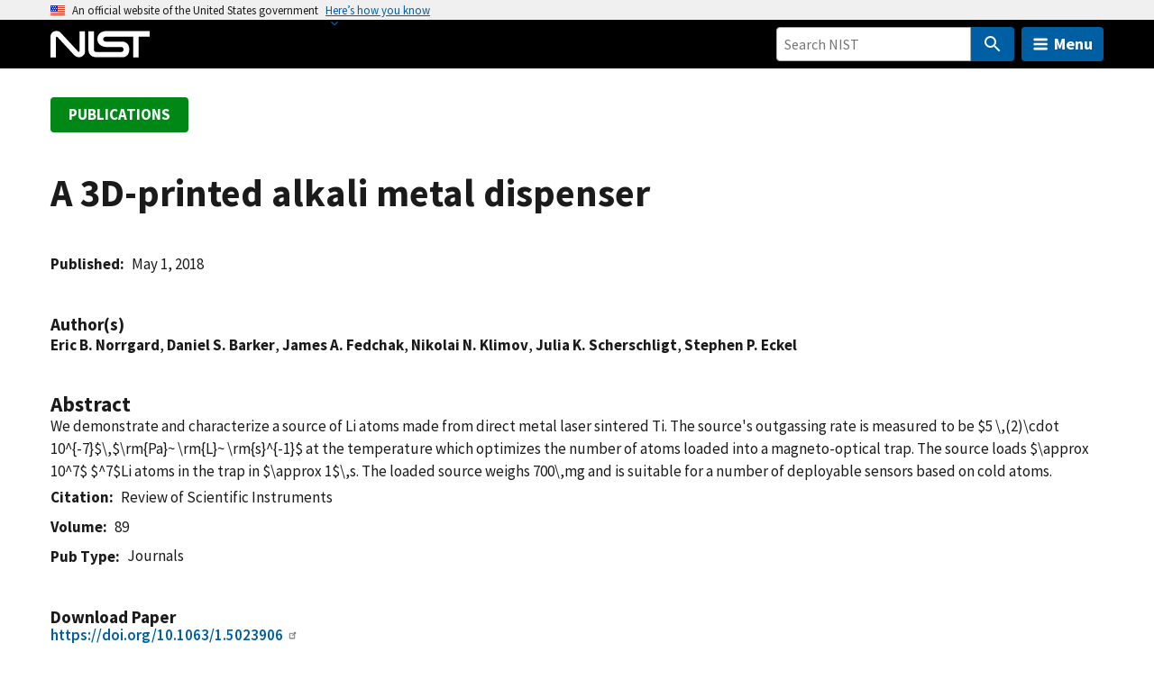

--- FILE ---
content_type: application/javascript; charset=UTF-8
request_url: https://www.nist.gov/cdn-cgi/challenge-platform/h/b/scripts/jsd/d251aa49a8a3/main.js?
body_size: 9343
content:
window._cf_chl_opt={AKGCx8:'b'};~function(z6,Ru,Rg,Rn,Ri,Rq,RB,RU,z0,z1){z6=v,function(D,R,zn,z5,z,H){for(zn={D:739,R:609,z:704,H:501,F:502,a:663,f:742,S:489,h:622,N:542,T:560},z5=v,z=D();!![];)try{if(H=parseInt(z5(zn.D))/1*(parseInt(z5(zn.R))/2)+parseInt(z5(zn.z))/3*(parseInt(z5(zn.H))/4)+parseInt(z5(zn.F))/5+parseInt(z5(zn.a))/6*(parseInt(z5(zn.f))/7)+-parseInt(z5(zn.S))/8+-parseInt(z5(zn.h))/9*(-parseInt(z5(zn.N))/10)+-parseInt(z5(zn.T))/11,R===H)break;else z.push(z.shift())}catch(F){z.push(z.shift())}}(V,945363),Ru=this||self,Rg=Ru[z6(677)],Rn=null,Ri=RP(),Rq=function(Fv,FV,F9,F7,F5,F4,zN,R,z,H,F){return Fv={D:699,R:718,z:616,H:547,F:492,a:584},FV={D:673,R:511,z:578,H:578,F:577,a:683,f:624,S:578,h:608,N:612,T:570,J:741,x:646,m:617,Z:573,I:741,Q:698,o:496,l:546,d:591,k:517,e:606,W:592,s:603,L:570,M:510,C:685},F9={D:615,R:531,z:598,H:637,F:643,a:509,f:514,S:630,h:726,N:536,T:713,J:531,x:641,m:745,Z:579,I:754,Q:745},F7={D:546,R:514,z:603,H:503,F:497,a:518,f:503,S:518,h:613,N:587,T:634,J:666,x:570,m:617,Z:634,I:539,Q:631,o:570,l:714,d:602,k:570,e:634,W:487,s:693,L:665,M:570,C:578,O:670,g:631,n:570,A:639,X:497,Y:518,y:539,G:611,j:570,b:526,P:634,i:505,E:487,B:551,U:665,K:488,c:748,V0:693,V1:570,V2:511,V3:634,V4:539,V5:670,V6:570,V7:636,V8:541,V9:591,VV:570,Vv:488,VD:597,Vt:516,VR:614,Vz:572,VH:552,VF:706,Va:753,Vf:606},F5={D:658,R:557,z:693},F4={D:658,R:691,z:723,H:603,F:540,a:694},zN=z6,R={'WihVX':zN(Fv.D),'HvWkE':function(a,f){return f==a},'xbMZL':function(a,f){return a<f},'BgiiM':zN(Fv.R),'scFBC':function(a,f){return a<f},'JuqBA':function(a,f){return a(f)},'ntcJf':function(a,f){return a>f},'NrMlX':function(a,f){return a&f},'HuOER':function(a,f){return a<f},'kCLZA':function(a,f){return f|a},'bXZcl':function(a,f){return a<<f},'Aobgl':function(a,f){return a-f},'cTgpo':function(a,f){return f|a},'wdItE':function(a,f){return a(f)},'tTLVm':function(a,f){return a<f},'XqvmY':function(a,f){return a(f)},'Mwjme':function(a,f){return a>f},'UnOxy':function(a,f){return a&f},'WWezc':function(a,f){return a(f)},'dSyff':function(a,f){return a<f},'ryrfp':function(a,f){return a(f)},'DUDyJ':function(a,f){return a|f},'GydpC':function(a,f){return f==a},'rZTca':function(a,f){return a-f},'FjXep':function(a,f){return a==f},'wAVYJ':function(a,f){return a<f},'WkwPX':function(a,f){return a|f},'GEpKc':function(a,f){return a-f},'xyGgo':function(a,f){return a(f)},'icffg':function(a,f){return a-f},'PhBxE':function(a,f){return a(f)},'OQqQi':zN(Fv.z),'zCIlm':function(a,f){return a(f)},'VuaGy':zN(Fv.H),'LFbAf':function(a,f){return a&f},'SIkZQ':function(a,f){return f==a},'HHGVd':function(a,f){return a(f)},'GkUBo':function(a,f){return a==f},'afaDI':function(a,f){return f*a},'drKBP':function(a,f){return f!=a},'PiCAm':function(a,f){return a==f},'gtPqI':function(a,f){return a<f},'gCZgA':function(a,f){return a==f},'AnkNM':function(a,f){return a*f},'nAEfH':function(a,f){return a-f},'xwBld':function(a,f){return f==a},'GOcJz':function(a,f){return a+f}},z=String[zN(Fv.F)],H={'h':function(a,zT,f,S){return zT=zN,f={},f[zT(F5.D)]=R[zT(F5.R)],S=f,R[zT(F5.z)](null,a)?'':H.g(a,6,function(h,zJ,N){if(zJ=zT,N={'aHJyD':function(T,J,x){return T(J,x)}},S[zJ(F4.D)]!==zJ(F4.R))return zJ(F4.z)[zJ(F4.H)](h);else N[zJ(F4.F)](z,zJ(F4.a),H.e)})},'g':function(S,N,T,F6,zw,J,x,Z,I,Q,o,W,s,L,M,C,O,A,X){if(F6={D:723,R:603},zw=zN,null==S)return'';for(x={},Z={},I='',Q=2,o=3,W=2,s=[],L=0,M=0,C=0;R[zw(F7.D)](C,S[zw(F7.R)]);C+=1)if(O=S[zw(F7.z)](C),Object[zw(F7.H)][zw(F7.F)][zw(F7.a)](x,O)||(x[O]=o++,Z[O]=!0),A=I+O,Object[zw(F7.f)][zw(F7.F)][zw(F7.S)](x,A))I=A;else{if(Object[zw(F7.H)][zw(F7.F)][zw(F7.S)](Z,I)){if(zw(F7.h)===R[zw(F7.N)])return H==null?'':F.g(L,6,function(y,zx){return zx=zw,zx(F6.D)[zx(F6.R)](y)});else{if(256>I[zw(F7.T)](0)){for(J=0;R[zw(F7.J)](J,W);L<<=1,M==N-1?(M=0,s[zw(F7.x)](R[zw(F7.m)](T,L)),L=0):M++,J++);for(X=I[zw(F7.Z)](0),J=0;R[zw(F7.I)](8,J);L=L<<1.62|R[zw(F7.Q)](X,1),N-1==M?(M=0,s[zw(F7.o)](T(L)),L=0):M++,X>>=1,J++);}else{for(X=1,J=0;R[zw(F7.l)](J,W);L=R[zw(F7.d)](L<<1,X),N-1==M?(M=0,s[zw(F7.k)](T(L)),L=0):M++,X=0,J++);for(X=I[zw(F7.e)](0),J=0;16>J;L=R[zw(F7.W)](L,1)|1.76&X,R[zw(F7.s)](M,R[zw(F7.L)](N,1))?(M=0,s[zw(F7.M)](T(L)),L=0):M++,X>>=1,J++);}Q--,0==Q&&(Q=Math[zw(F7.C)](2,W),W++),delete Z[I]}}else for(X=x[I],J=0;J<W;L=R[zw(F7.O)](R[zw(F7.W)](L,1),R[zw(F7.g)](X,1)),M==R[zw(F7.L)](N,1)?(M=0,s[zw(F7.n)](R[zw(F7.A)](T,L)),L=0):M++,X>>=1,J++);I=(Q--,Q==0&&(Q=Math[zw(F7.C)](2,W),W++),x[A]=o++,String(O))}if(''!==I){if(Object[zw(F7.f)][zw(F7.X)][zw(F7.Y)](Z,I)){if(R[zw(F7.y)](256,I[zw(F7.e)](0))){for(J=0;R[zw(F7.G)](J,W);L<<=1,R[zw(F7.s)](M,N-1)?(M=0,s[zw(F7.j)](R[zw(F7.b)](T,L)),L=0):M++,J++);for(X=I[zw(F7.P)](0),J=0;R[zw(F7.i)](8,J);L=R[zw(F7.E)](L,1)|R[zw(F7.B)](X,1),M==R[zw(F7.U)](N,1)?(M=0,s[zw(F7.j)](R[zw(F7.K)](T,L)),L=0):M++,X>>=1,J++);}else{for(X=1,J=0;R[zw(F7.c)](J,W);L=X|L<<1,R[zw(F7.V0)](M,N-1)?(M=0,s[zw(F7.V1)](R[zw(F7.V2)](T,L)),L=0):M++,X=0,J++);for(X=I[zw(F7.V3)](0),J=0;R[zw(F7.V4)](16,J);L=R[zw(F7.V5)](L<<1.93,X&1),N-1==M?(M=0,s[zw(F7.V6)](T(L)),L=0):M++,X>>=1,J++);}Q--,R[zw(F7.s)](0,Q)&&(Q=Math[zw(F7.C)](2,W),W++),delete Z[I]}else for(X=x[I],J=0;J<W;L=R[zw(F7.V7)](L<<1,X&1.61),R[zw(F7.V8)](M,R[zw(F7.V9)](N,1))?(M=0,s[zw(F7.VV)](R[zw(F7.Vv)](T,L)),L=0):M++,X>>=1,J++);Q--,R[zw(F7.VD)](0,Q)&&W++}for(X=2,J=0;R[zw(F7.Vt)](J,W);L=R[zw(F7.VR)](L<<1.41,1.99&X),R[zw(F7.V0)](M,R[zw(F7.Vz)](N,1))?(M=0,s[zw(F7.j)](R[zw(F7.VH)](T,L)),L=0):M++,X>>=1,J++);for(;;)if(L<<=1,M==R[zw(F7.VF)](N,1)){s[zw(F7.V1)](R[zw(F7.Va)](T,L));break}else M++;return s[zw(F7.Vf)]('')},'j':function(a,F8,zm,f,S,N,T){if(F8={D:634},zm=zN,f={},f[zm(F9.D)]=zm(F9.R),f[zm(F9.z)]=zm(F9.H),S=f,zm(F9.F)!==R[zm(F9.a)])return null==a?'':''==a?null:H.i(a[zm(F9.f)],32768,function(h,zZ){return zZ=zm,a[zZ(F8.D)](h)});else{if(!S[zm(F9.S)])return;h===S[zm(F9.D)]?(N={},N[zm(F9.h)]=S[zm(F9.z)],N[zm(F9.N)]=I.r,N[zm(F9.T)]=zm(F9.J),Z[zm(F9.x)][zm(F9.m)](N,'*')):(T={},T[zm(F9.h)]=S[zm(F9.z)],T[zm(F9.N)]=o.r,T[zm(F9.T)]=zm(F9.Z),T[zm(F9.I)]=l,Q[zm(F9.x)][zm(F9.Q)](T,'*'))}},'i':function(S,N,T,zI,J,x,Z,I,Q,o,W,s,L,M,C,O,X,A){if(zI=zN,R[zI(FV.D)]===R[zI(FV.D)]){for(J=[],x=4,Z=4,I=3,Q=[],s=R[zI(FV.R)](T,0),L=N,M=1,o=0;3>o;J[o]=o,o+=1);for(C=0,O=Math[zI(FV.z)](2,2),W=1;W!=O;A=s&L,L>>=1,0==L&&(L=N,s=T(M++)),C|=(0<A?1:0)*W,W<<=1);switch(C){case 0:for(C=0,O=Math[zI(FV.H)](2,8),W=1;W!=O;A=R[zI(FV.F)](s,L),L>>=1,R[zI(FV.a)](0,L)&&(L=N,s=R[zI(FV.f)](T,M++)),C|=W*(0<A?1:0),W<<=1);X=z(C);break;case 1:for(C=0,O=Math[zI(FV.S)](2,16),W=1;W!=O;A=L&s,L>>=1,R[zI(FV.h)](0,L)&&(L=N,s=T(M++)),C|=R[zI(FV.N)](0<A?1:0,W),W<<=1);X=z(C);break;case 2:return''}for(o=J[3]=X,Q[zI(FV.T)](X);;){if(M>S)return'';for(C=0,O=Math[zI(FV.z)](2,I),W=1;R[zI(FV.J)](W,O);A=s&L,L>>=1,R[zI(FV.x)](0,L)&&(L=N,s=R[zI(FV.m)](T,M++)),C|=R[zI(FV.N)](R[zI(FV.Z)](0,A)?1:0,W),W<<=1);switch(X=C){case 0:for(C=0,O=Math[zI(FV.H)](2,8),W=1;R[zI(FV.I)](W,O);A=L&s,L>>=1,R[zI(FV.Q)](0,L)&&(L=N,s=T(M++)),C|=R[zI(FV.o)](R[zI(FV.l)](0,A)?1:0,W),W<<=1);J[Z++]=z(C),X=R[zI(FV.d)](Z,1),x--;break;case 1:for(C=0,O=Math[zI(FV.z)](2,16),W=1;O!=W;A=s&L,L>>=1,0==L&&(L=N,s=T(M++)),C|=R[zI(FV.o)](0<A?1:0,W),W<<=1);J[Z++]=z(C),X=R[zI(FV.k)](Z,1),x--;break;case 2:return Q[zI(FV.e)]('')}if(R[zI(FV.W)](0,x)&&(x=Math[zI(FV.H)](2,I),I++),J[X])X=J[X];else if(Z===X)X=o+o[zI(FV.s)](0);else return null;Q[zI(FV.L)](X),J[Z++]=R[zI(FV.M)](o,X[zI(FV.s)](0)),x--,o=X,x==0&&(x=Math[zI(FV.z)](2,I),I++)}}else R[zI(FV.C)](z,H)}},F={},F[zN(Fv.a)]=H.h,F}(),RB={},RB[z6(580)]='o',RB[z6(702)]='s',RB[z6(626)]='u',RB[z6(535)]='z',RB[z6(689)]='n',RB[z6(687)]='I',RB[z6(697)]='b',RU=RB,Ru[z6(601)]=function(D,R,z,H,FL,Fs,FW,zd,F,h,N,T,J,x,Z){if(FL={D:537,R:743,z:543,H:667,F:571,a:610,f:667,S:571,h:519,N:755,T:588,J:519,x:588,m:710,Z:575,I:589,Q:514,o:711,l:491,d:669,k:512,e:737,W:633,s:737},Fs={D:703,R:589,z:514,H:543,F:558},FW={D:503,R:497,z:518,H:570},zd=z6,F={'NTWub':function(I,Q){return I<Q},'LHCzV':function(I,Q){return I===Q},'UhxxF':zd(FL.D),'mXiZx':zd(FL.R),'UnkoW':function(I,Q){return I+Q},'AZDie':function(I,Q,o){return I(Q,o)}},null===R||F[zd(FL.z)](void 0,R))return H;for(h=Rc(R),D[zd(FL.H)][zd(FL.F)]&&(h=h[zd(FL.a)](D[zd(FL.f)][zd(FL.S)](R))),h=D[zd(FL.h)][zd(FL.N)]&&D[zd(FL.T)]?D[zd(FL.J)][zd(FL.N)](new D[(zd(FL.x))](h)):function(I,ze,Q){for(ze=zd,I[ze(Fs.D)](),Q=0;F[ze(Fs.R)](Q,I[ze(Fs.z)]);F[ze(Fs.H)](I[Q],I[Q+1])?I[ze(Fs.F)](Q+1,1):Q+=1);return I}(h),N='nAsAaAb'.split('A'),N=N[zd(FL.m)][zd(FL.Z)](N),T=0;F[zd(FL.I)](T,h[zd(FL.Q)]);T++)if(J=h[T],x=Rp(D,R,J),N(x)){if(F[zd(FL.o)]===zd(FL.l))return;else Z='s'===x&&!D[zd(FL.d)](R[J]),F[zd(FL.k)]===F[zd(FL.e)](z,J)?S(z+J,x):Z||F[zd(FL.W)](S,z+J,R[J])}else S(F[zd(FL.s)](z,J),x);return H;function S(I,Q,zk){zk=zd,Object[zk(FW.D)][zk(FW.R)][zk(FW.z)](H,Q)||(H[Q]=[]),H[Q][zk(FW.H)](I)}},z0=z6(513)[z6(725)](';'),z1=z0[z6(710)][z6(575)](z0),Ru[z6(504)]=function(R,z,Fu,FO,zW,H,F,S,h,N,T){for(Fu={D:709,R:561,z:607,H:514,F:545,a:570,f:568},FO={D:709},zW=z6,H={},H[zW(Fu.D)]=function(J,m){return J+m},H[zW(Fu.R)]=function(J,m){return J===m},F=H,S=Object[zW(Fu.z)](z),h=0;h<S[zW(Fu.H)];h++)if(N=S[h],F[zW(Fu.R)]('f',N)&&(N='N'),R[N]){for(T=0;T<z[S[h]][zW(Fu.H)];-1===R[N][zW(Fu.F)](z[S[h]][T])&&(z1(z[S[h]][T])||R[N][zW(Fu.a)]('o.'+z[S[h]][T])),T++);}else R[N]=z[S[h]][zW(Fu.f)](function(J,zs){return zs=zW,F[zs(FO.D)]('o.',J)})},z3();function v(D,t,R,z){return D=D-486,R=V(),z=R[D],z}function Rp(D,R,z,FQ,zo,H,F,N,S){H=(FQ={D:494,R:580,z:695,H:632,F:716,a:576,f:635,S:712,h:503,N:497,T:518,J:634,x:686,m:708,Z:570,I:724,Q:555,o:659,l:550,d:570,k:634,e:651,W:668,s:578,L:570,M:578,C:564,O:556,g:515,n:486,A:716,X:582,Y:657,y:581,G:740,j:727,b:519,P:621,i:498,E:519,B:722,U:605,K:628},zo=z6,{'GekjB':function(h,N){return h<N},'oXYSl':function(h,N){return h-N},'lkaDy':function(h,N){return h(N)},'dLbro':function(h,N){return h>N},'IBMLK':function(h,N){return N==h},'EInnq':function(h,N){return h(N)},'XaTrK':function(h,N){return h==N},'yIZnO':function(h,N){return N==h},'anOwv':function(h,N){return h(N)},'HoUwM':function(h,N){return h(N)},'WGNGb':zo(FQ.D),'NgiSn':function(h,N){return N!==h},'XegaW':function(h,N){return N==h},'BFdfx':zo(FQ.R),'BIcgL':zo(FQ.z),'BtbAj':zo(FQ.H),'LCFUi':function(h,N){return N===h},'ybYCV':function(h,N){return h===N},'lyIDF':zo(FQ.F),'Kmpix':function(h,N,T){return h(N,T)}});try{if(H[zo(FQ.a)](zo(FQ.f),zo(FQ.S)))F=R[z];else{if(Vb[zo(FQ.h)][zo(FQ.N)][zo(FQ.T)](Vr,VP)){if(256>DN[zo(FQ.J)](0)){for(tJ=0;H[zo(FQ.x)](tw,tx);tZ<<=1,tI==H[zo(FQ.m)](tQ,1)?(to=0,tl[zo(FQ.Z)](H[zo(FQ.I)](td,tk)),te=0):tW++,tm++);for(N=ts[zo(FQ.J)](0),tL=0;H[zo(FQ.Q)](8,tM);tO=tu<<1.61|N&1.39,H[zo(FQ.o)](tg,tn-1)?(tA=0,tX[zo(FQ.Z)](H[zo(FQ.l)](tY,ty)),tG=0):tj++,N>>=1,tC++);}else{for(N=1,tb=0;H[zo(FQ.x)](tr,tP);tE=tq<<1|N,tU-1==tB?(tK=0,tp[zo(FQ.d)](tc(R0)),R1=0):R2++,N=0,ti++);for(N=R3[zo(FQ.k)](0),R4=0;16>R5;R7=N&1.61|R8<<1.08,H[zo(FQ.e)](R9,RV-1)?(Rv=0,RD[zo(FQ.d)](Rt(RR)),Rz=0):RH++,N>>=1,R6++);}tH--,H[zo(FQ.W)](0,tF)&&(ta=tf[zo(FQ.s)](2,tS),th++),delete tN[tT]}else for(N=vq[vB],vU=0;vK<vp;D0=N&1|D1<<1.29,H[zo(FQ.e)](D2,D3-1)?(D4=0,D5[zo(FQ.L)](H[zo(FQ.l)](D6,D7)),D8=0):D9++,N>>=1,vc++);Df=(DV--,Dv==0&&(DD=Dt[zo(FQ.M)](2,DR),Dz++),DH[DF]=Da++,H[zo(FQ.C)](DS,Dh))}}catch(N){return'i'}if(H[zo(FQ.O)](null,F))return void 0===F?'u':'x';if(H[zo(FQ.g)]==typeof F){if(H[zo(FQ.n)]===H[zo(FQ.n)])try{if(zo(FQ.A)==typeof F[zo(FQ.X)])return H[zo(FQ.Y)]===zo(FQ.y)?null:(F[zo(FQ.X)](function(){}),'p')}catch(J){}else H[zo(FQ.G)](R,H[zo(FQ.j)])}return D[zo(FQ.b)][zo(FQ.P)](F)?'a':H[zo(FQ.i)](F,D[zo(FQ.E)])?'D':H[zo(FQ.B)](!0,F)?'T':F===!1?'F':(S=typeof F,H[zo(FQ.U)]==S?H[zo(FQ.K)](RK,D,F)?'N':'f':RU[S]||'?')}function z3(FB,Fq,Fi,Fr,zM,D,R,z,H,F){if(FB={D:544,R:586,z:574,H:738,F:752,a:499,f:627,S:565,h:565,N:600,T:682,J:682},Fq={D:705,R:678,z:499,H:586,F:682},Fi={D:743,R:590,z:544,H:705,F:645,a:532,f:532,S:507,h:649,N:669,T:650,J:530,x:634},Fr={D:596},zM=z6,D={'RrAJa':function(a,f){return a+f},'KpbEX':zM(FB.D),'kkzUG':function(a){return a()},'QshDO':function(a,f){return f===a},'qDvyX':function(a,f){return a!==f},'xNfIJ':function(a,f){return f!==a},'VujIO':zM(FB.R),'TQTZR':zM(FB.z)},R=Ru[zM(FB.H)],!R)return;if(!Rb())return;(z=![],H=function(zC,a,S,h,N){if(zC=zM,a={'SPtZV':function(f,S,h,N){return f(S,h,N)},'exutm':function(f,S){return S===f},'qJHOd':zC(Fi.D),'tWJBV':function(f,S,zO){return zO=zC,D[zO(Fr.D)](f,S)}},D[zC(Fi.R)]===zC(Fi.z)){if(!z){if(z=!![],!D[zC(Fi.H)](Rb)){if(D[zC(Fi.F)](zC(Fi.a),zC(Fi.f)))return;else(S=Q[o],h=a[zC(Fi.S)](l,d,S,S),e(h))?(N=a[zC(Fi.h)]('s',h)&&!Y[zC(Fi.N)](y[S]),a[zC(Fi.T)]===G+S?j(b+S,h):N||P(i+S,E[S])):A(a[zC(Fi.J)](X,S),h)}RA(function(S){z4(R,S)})}}else return z[zC(Fi.x)](H)},D[zM(FB.F)](Rg[zM(FB.a)],D[zM(FB.f)]))?H():Ru[zM(FB.S)]?Rg[zM(FB.h)](D[zM(FB.N)],H):(F=Rg[zM(FB.T)]||function(){},Rg[zM(FB.J)]=function(zu){zu=zM,D[zu(Fq.D)](F),D[zu(Fq.R)](Rg[zu(Fq.z)],zu(Fq.H))&&(Rg[zu(Fq.F)]=F,H())})}function RP(HR,zS){return HR={D:522},zS=z6,crypto&&crypto[zS(HR.D)]?crypto[zS(HR.D)]():''}function RG(R,zU,zD,z,H){return zU={D:520,R:750},zD=z6,z={},z[zD(zU.D)]=function(F,a){return F<a},H=z,H[zD(zU.D)](Math[zD(zU.R)](),R)}function RX(zj,z9,R,z,H,F){return zj={D:731,R:671,z:738,H:689,F:731,a:717},z9=z6,R={},R[z9(zj.D)]=z9(zj.R),z=R,H=Ru[z9(zj.z)],!H?null:(F=H.i,typeof F!==z9(zj.H)||F<30)?z[z9(zj.F)]===z9(zj.a)?![]:null:F}function Rr(D,R,Ht,HD,HV,H9,zz,z,H,F,a){Ht={D:715,R:494,z:569,H:738,F:730,a:655,f:524,S:734,h:692,N:593,T:604,J:655,x:583,m:688,Z:630,I:585,Q:525,o:620,l:523,d:523,k:553,e:523,W:594,s:584,L:548},HD={D:735,R:735,z:652,H:625,F:506},HV={D:681,R:567,z:681,H:531,F:642,a:681},H9={D:684,R:715,z:733,H:566,F:729,a:607,f:684,S:514,h:514,N:545,T:570,J:568},zz=z6,z={'ODeyQ':zz(Ht.D),'InQrO':function(f,S){return f(S)},'LFGnB':zz(Ht.R),'fAAUQ':function(f,S){return f<S},'svGeC':zz(Ht.z),'xdCzU':function(f,S){return f+S},'zsxsd':function(f,S){return f(S)}},H=Ru[zz(Ht.H)],console[zz(Ht.F)](Ru[zz(Ht.a)]),F=new Ru[(zz(Ht.f))](),F[zz(Ht.S)](zz(Ht.h),z[zz(Ht.N)](zz(Ht.T),Ru[zz(Ht.J)][zz(Ht.x)])+zz(Ht.m)+H.r),H[zz(Ht.Z)]&&(F[zz(Ht.R)]=5e3,F[zz(Ht.I)]=function(zH,f,S,N,T,J,x){if(zH=zz,f={},f[zH(H9.D)]=function(h,N){return h<N},S=f,zH(H9.R)===z[zH(H9.z)])z[zH(H9.H)](R,z[zH(H9.F)]);else for(N=x[zH(H9.a)](m),T=0;S[zH(H9.f)](T,N[zH(H9.S)]);T++)if(J=N[T],J==='f'&&(J='N'),L[J]){for(x=0;x<M[N[T]][zH(H9.h)];-1===C[J][zH(H9.N)](O[N[T]][x])&&(g(n[N[T]][x])||A[J][zH(H9.T)]('o.'+X[N[T]][x])),x++);}else Y[J]=y[N[T]][zH(H9.J)](function(E){return'o.'+E})}),F[zz(Ht.Q)]=function(zF){zF=zz,F[zF(HV.D)]>=200&&z[zF(HV.R)](F[zF(HV.z)],300)?R(zF(HV.H)):R(z[zF(HV.F)]+F[zF(HV.a)])},F[zz(Ht.o)]=function(Hv,zf,f){if(Hv={D:593},zf=zz,f={'XofuH':function(S,h,za){return za=v,z[za(Hv.D)](S,h)}},zf(HD.D)===zf(HD.R))z[zf(HD.z)](R,zf(HD.H));else return f[zf(HD.F)]('o.',R)},a={'t':Rj(),'lhr':Rg[zz(Ht.l)]&&Rg[zz(Ht.d)][zz(Ht.k)]?Rg[zz(Ht.e)][zz(Ht.k)]:'','api':H[zz(Ht.Z)]?!![]:![],'c':RY(),'payload':D},F[zz(Ht.W)](Rq[zz(Ht.s)](JSON[zz(Ht.L)](a)))}function RE(H,F,Hh,zh,a,f,S,I,h,N,T,J,x,m){if(Hh={D:579,R:599,z:692,H:559,F:623,a:562,f:647,S:644,h:654,N:726,T:637,J:536,x:713,m:640,Z:754,I:641,Q:745,o:738,l:534,d:495,k:604,e:655,W:583,s:756,L:736,M:524,C:734,O:508,g:494,n:585,A:500,X:655,Y:690,y:655,G:721,j:655,b:721,P:700,i:655,E:664,B:701,U:672,K:638,c:726,V0:554,V1:594,V2:584},zh=z6,a={'MgypE':zh(Hh.D),'wIynh':function(Z,I){return Z(I)},'sZAuQ':function(Z,I){return I===Z},'YEqxd':zh(Hh.R),'VfIDa':function(Z,I){return Z+I},'foyDN':function(Z,I){return Z+I},'XOqZJ':zh(Hh.z)},!a[zh(Hh.H)](RG,0))return![];S=(f={},f[zh(Hh.F)]=H,f[zh(Hh.a)]=F,f);try{a[zh(Hh.f)](zh(Hh.S),a[zh(Hh.h)])?(I={},I[zh(Hh.N)]=zh(Hh.T),I[zh(Hh.J)]=F.r,I[zh(Hh.x)]=a[zh(Hh.m)],I[zh(Hh.Z)]=a,H[zh(Hh.I)][zh(Hh.Q)](I,'*')):(h=Ru[zh(Hh.o)],N=a[zh(Hh.l)](a[zh(Hh.d)](zh(Hh.k),Ru[zh(Hh.e)][zh(Hh.W)]),zh(Hh.s))+h.r+zh(Hh.L),T=new Ru[(zh(Hh.M))](),T[zh(Hh.C)](a[zh(Hh.O)],N),T[zh(Hh.g)]=2500,T[zh(Hh.n)]=function(){},J={},J[zh(Hh.A)]=Ru[zh(Hh.X)][zh(Hh.A)],J[zh(Hh.Y)]=Ru[zh(Hh.y)][zh(Hh.Y)],J[zh(Hh.G)]=Ru[zh(Hh.j)][zh(Hh.b)],J[zh(Hh.P)]=Ru[zh(Hh.i)][zh(Hh.E)],J[zh(Hh.B)]=Ri,x=J,m={},m[zh(Hh.U)]=S,m[zh(Hh.K)]=x,m[zh(Hh.c)]=zh(Hh.V0),T[zh(Hh.V1)](Rq[zh(Hh.V2)](m)))}catch(I){}}function Rj(zp,zt,D,R){return zp={D:738,R:618,z:549},zt=z6,D={'JSSKC':function(z,H){return z(H)}},R=Ru[zt(zp.D)],Math[zt(zp.R)](+D[zt(zp.z)](atob,R.t))}function V(FK){return FK='href,jsd,dLbro,XegaW,WihVX,splice,wIynh,17042729AhlhtF,rmTYx,TYlZ6,iframe,anOwv,addEventListener,InQrO,fAAUQ,map,http-code:,push,getOwnPropertyNames,GEpKc,gtPqI,DOMContentLoaded,bind,NgiSn,LFbAf,pow,error,object,QoDnC,catch,AKGCx8,HJYyORYkkw,ontimeout,loading,BgiiM,Set,NTWub,KpbEX,rZTca,xwBld,xdCzU,send,Function,RrAJa,FjXep,qhdhX,jFWko,TQTZR,pRIb1,kCLZA,charAt,/cdn-cgi/challenge-platform/h/,lyIDF,join,keys,GkUBo,336194vflmWj,concat,tTLVm,afaDI,uUnLe,WkwPX,DTvGj,FboRE,JuqBA,floor,appendChild,onerror,isArray,144fxCrnx,AdeF3,HHGVd,xhr-error,undefined,VujIO,Kmpix,navigator,api,NrMlX,TglIG,AZDie,charCodeAt,ikksT,DUDyJ,cloudflare-invisible,chctx,wdItE,MgypE,parent,svGeC,WWfUG,yypBV,QshDO,PiCAm,sZAuQ,style,exutm,qJHOd,XaTrK,zsxsd,yuwXG,YEqxd,_cf_chl_opt,LBjVK,BtbAj,ArZrN,IBMLK,clientInformation,createElement,EzWLv,8113524gRoxEU,aUjz8,Aobgl,scFBC,Object,yIZnO,isNaN,cTgpo,EWckg,errorInfoObject,VuaGy,contentDocument,1|0|4|2|3,LviOu,document,qDvyX,eBpUL,toString,status,onreadystatechange,SIkZQ,GbHLI,zCIlm,GekjB,bigint,/jsd/oneshot/d251aa49a8a3/0.04834511177210408:1768540456:BHAQFeb7GdWl0vMSR1sBr8XLCYVJlEOkj10vPGNZB_E/,number,SSTpq3,YNNQl,POST,HvWkE,error on cf_chl_props,VGDwO,tabIndex,boolean,gCZgA,yhuCz,pkLOA2,JBxy9,string,sort,78DGigxX,kkzUG,icffg,aznex,oXYSl,qmzYs,includes,UhxxF,cmbOO,event,HuOER,bqyBd,function,YoUBY,zpNWl,bqoDr,now,LRmiB4,ybYCV,BX7jby2$QAi9m-qESkMz+lI0JT61PZwYgotre4HxCfVhDG3cs58uOFUpvaLKWnNdR,lkaDy,split,source,WGNGb,removeChild,LFGnB,log,xhRhb,XhNgd,ODeyQ,open,YXvZm,/invisible/jsd,UnkoW,__CF$cv$params,1Bmqgxv,HoUwM,drKBP,7LmmJCH,d.cookie,getPrototypeOf,postMessage,contentWindow,body,dSyff,UEozh,random,cTVsi,xNfIJ,PhBxE,detail,from,/b/ov1/0.04834511177210408:1768540456:BHAQFeb7GdWl0vMSR1sBr8XLCYVJlEOkj10vPGNZB_E/,BIcgL,bXZcl,WWezc,8734256WxlDBm,MArrZ,BVmwF,fromCharCode,GImGE,timeout,foyDN,AnkNM,hasOwnProperty,LCFUi,readyState,CnwA5,122844PfHrGa,2228555tmEKRQ,prototype,rxvNi8,Mwjme,XofuH,SPtZV,XOqZJ,OQqQi,GOcJz,ryrfp,mXiZx,_cf_chl_opt;JJgc4;PJAn2;kJOnV9;IWJi4;OHeaY1;DqMg0;FKmRv9;LpvFx1;cAdz2;PqBHf2;nFZCC5;ddwW5;pRIb1;rxvNi8;RrrrA2;erHi9,length,BFdfx,wAVYJ,nAEfH,call,Array,kYwNT,rYjoW,randomUUID,location,XMLHttpRequest,onload,XqvmY,PIyPK,qDcjC,display: none,tWJBV,success,LiEii,YBqGV,VfIDa,symbol,sid,thIhq,[native code],ntcJf,aHJyD,GydpC,513710qFwGqv,LHCzV,XiHvQ,indexOf,xbMZL,CWuDC,stringify,JSSKC,EInnq,UnOxy,xyGgo'.split(','),V=function(){return FK},V()}function Ry(zq,zv,D,R){if(zq={D:528,R:676},zv=z6,D={'qDcjC':function(z,H){return z(H)},'LviOu':function(z,H,F){return z(H,F)}},R=RX(),null===R)return;Rn=(Rn&&D[zv(zq.D)](clearTimeout,Rn),D[zv(zq.R)](setTimeout,function(){RA()},1e3*R))}function z4(z,H,FU,zg,F,a){if(FU={D:630,R:531,z:726,H:637,F:536,a:713,f:641,S:745,h:637,N:713,T:579,J:754,x:641},zg=z6,!z[zg(FU.D)])return;H===zg(FU.R)?(F={},F[zg(FU.z)]=zg(FU.H),F[zg(FU.F)]=z.r,F[zg(FU.a)]=zg(FU.R),Ru[zg(FU.f)][zg(FU.S)](F,'*')):(a={},a[zg(FU.z)]=zg(FU.h),a[zg(FU.F)]=z.r,a[zg(FU.N)]=zg(FU.T),a[zg(FU.J)]=H,Ru[zg(FU.x)][zg(FU.S)](a,'*'))}function RK(R,z,Ft,zQ,H,F){return Ft={D:732,R:732,z:595,H:503,F:680,a:518,f:545,S:538},zQ=z6,H={},H[zQ(Ft.D)]=function(f,S){return f instanceof S},F=H,F[zQ(Ft.R)](z,R[zQ(Ft.z)])&&0<R[zQ(Ft.z)][zQ(Ft.H)][zQ(Ft.F)][zQ(Ft.a)](z)[zQ(Ft.f)](zQ(Ft.S))}function Rb(H2,zR,D,R,z,H,F,a){for(H2={D:675,R:662,z:725,H:653,F:707,a:618,f:493,S:720},zR=z6,D={'EzWLv':zR(H2.D),'yuwXG':function(f){return f()},'aznex':function(f,S){return f>S},'GImGE':function(f,S){return f/S}},R=D[zR(H2.R)][zR(H2.z)]('|'),z=0;!![];){switch(R[z++]){case'0':H=D[zR(H2.H)](Rj);continue;case'1':F=3600;continue;case'2':if(D[zR(H2.F)](a-H,F))return![];continue;case'3':return!![];case'4':a=Math[zR(H2.a)](D[zR(H2.f)](Date[zR(H2.S)](),1e3));continue}break}}function RA(D,zG,zy,z7,R,z){zG={D:694,R:521,z:751,H:719},zy={D:716,R:679},z7=z6,R={'eBpUL':function(H,F){return H(F)},'rYjoW':function(H,F,a){return H(F,a)},'cTVsi':function(H,F,a){return H(F,a)},'bqoDr':z7(zG.D)},z=z2(),R[z7(zG.R)](Rr,z.r,function(H,z8){z8=z7,typeof D===z8(zy.D)&&R[z8(zy.R)](D,H),Ry()}),z.e&&R[z7(zG.z)](RE,R[z7(zG.H)],z.e)}function z2(Fn,zL,z,H,F,a,f,S){z=(Fn={D:563,R:529,z:674,H:661,F:749,a:648,f:533,S:696,h:747,N:619,T:746,J:656,x:660,m:629,Z:490,I:728},zL=z6,{'UEozh':zL(Fn.D),'YBqGV':zL(Fn.R),'LBjVK':function(h,N,T,J,x){return h(N,T,J,x)},'MArrZ':zL(Fn.z)});try{return H=Rg[zL(Fn.H)](z[zL(Fn.F)]),H[zL(Fn.a)]=z[zL(Fn.f)],H[zL(Fn.S)]='-1',Rg[zL(Fn.h)][zL(Fn.N)](H),F=H[zL(Fn.T)],a={},a=pRIb1(F,F,'',a),a=z[zL(Fn.J)](pRIb1,F,F[zL(Fn.x)]||F[zL(Fn.m)],'n.',a),a=pRIb1(F,H[z[zL(Fn.Z)]],'d.',a),Rg[zL(Fn.h)][zL(Fn.I)](H),f={},f.r=a,f.e=null,f}catch(h){return S={},S.r={},S.e=h,S}}function Rc(D,Fo,zl,R){for(Fo={D:610,R:607,z:744},zl=z6,R=[];null!==D;R=R[zl(Fo.D)](Object[zl(Fo.R)](D)),D=Object[zl(Fo.z)](D));return R}function RY(zr,zV,D){return zr={D:527},zV=z6,D={'PIyPK':function(R){return R()}},D[zV(zr.D)](RX)!==null}}()